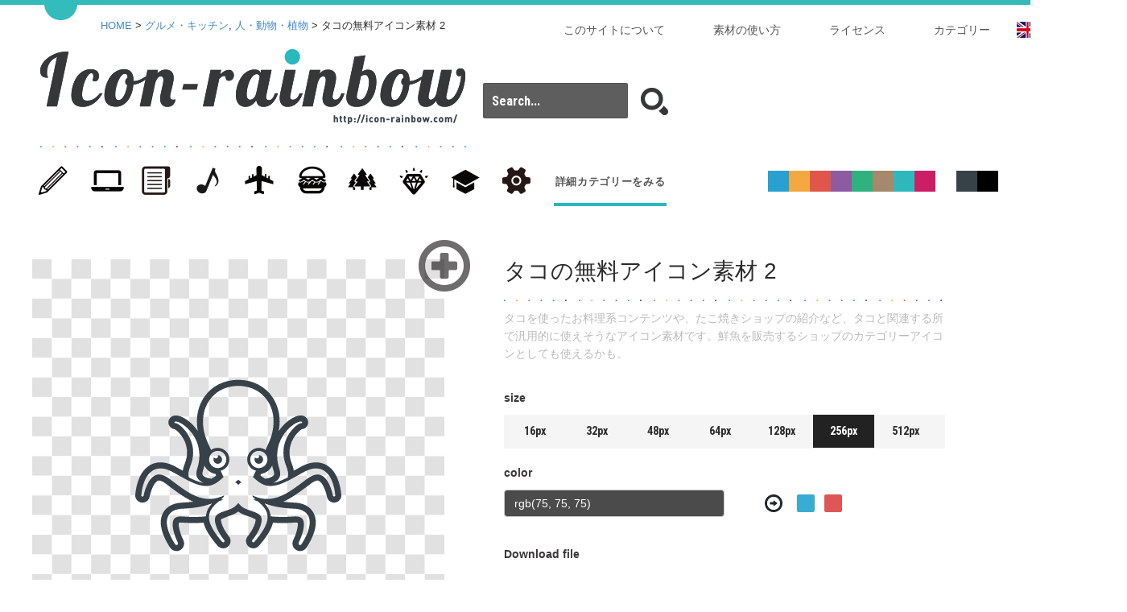

--- FILE ---
content_type: text/html; charset=UTF-8
request_url: https://icon-rainbow.com/%E3%82%BF%E3%82%B3%E3%81%AE%E7%84%A1%E6%96%99%E3%82%A2%E3%82%A4%E3%82%B3%E3%83%B3%E7%B4%A0%E6%9D%90-2/
body_size: 7880
content:
<!DOCTYPE html>
<!--[if lt IE 7]> <html class="ie6" lang="ja"> <![endif]-->
<!--[if IE 7]> <html class="ie7" lang="ja"> <![endif]-->
<!--[if IE 8]> <html class="ie8" lang="ja"> <![endif]-->
<!--[if gt IE 8]><!--> <html lang="ja"> <!--<![endif]-->
<head>
<meta charset="utf-8">
<meta name="viewport" content="width=device-width, initial-scale=1,user-scalable=0">

<!-- Global site tag (gtag.js) - Google Analytics -->
<script async src="https://www.googletagmanager.com/gtag/js?id=UA-62654825-1"></script>
<script>
  window.dataLayer = window.dataLayer || [];
  function gtag(){dataLayer.push(arguments);}
  gtag('js', new Date());

  gtag('config', 'UA-62654825-1');
</script>

<meta name="author" content="商用可の無料(フリー)のアイコン素材をダウンロードできるサイト『icon rainbow』" />
<link rel="alternate" type="application/rss+xml" href="https://icon-rainbow.com/feed/" title="RSS 2.0" />
<link rel="alternate" type="application/atom+xml" href="https://icon-rainbow.com/feed/atom/" title="Atom cite contents" />
<link href='//fonts.googleapis.com/css?family=Roboto+Condensed:700' rel='stylesheet' type='text/css'>

    
	<meta name="description" content="タコを使ったお料理系コンテンツや、たこ焼きショップの紹介など、タコと関連する所で汎用的に使えそうなアイコン素材です。鮮魚を販売するショップのカテゴリーアイコンとしても使えるかも。">
<meta name="keywords" content="fish,octopus,タコ,たこ,蛸,魚,タコの無料アイコン素材 2">

<link rel="pingback" href="https://icon-rainbow.com/xmlrpc.php" />

<title>タコの無料アイコン素材 2 | 商用可の無料(フリー)のアイコン素材をダウンロードできるサイト『icon rainbow』</title>


<link rel="stylesheet" href="https://icon-rainbow.com/css/normalize.css" media="all" />
 <link href="//cdnjs.cloudflare.com/ajax/libs/twitter-bootstrap/3.2.0/css/bootstrap.min.css" rel="stylesheet" type="text/css" media="all">   
<link rel="stylesheet" href="https://icon-rainbow.com/css/common.css" media="all" />

<link type="text/css" rel="stylesheet" href="//code.jquery.com/ui/1.10.3/themes/cupertino/jquery-ui.min.css" />
<script type="text/javascript" src="//code.jquery.com/jquery-1.10.2.min.js"></script>
<script type="text/javascript" src="//code.jquery.com/ui/1.10.3/jquery-ui.min.js"></script>  
<script type="text/javascript" src="https://icon-rainbow.com/js/sns.js"></script> 

<link rel="shortcut icon" href="/img/favicon.ico" type="image/x-icon" />
<link rel="apple-touch-icon" href="/img/apple-touch-icon.png" />
<link rel="apple-touch-icon" sizes="57x57" href="/img/apple-touch-icon-57x57.png" />
<link rel="apple-touch-icon" sizes="72x72" href="/img/apple-touch-icon-72x72.png" />
<link rel="apple-touch-icon" sizes="76x76" href="/img/apple-touch-icon-76x76.png" />
<link rel="apple-touch-icon" sizes="114x114" href="/img/apple-touch-icon-114x114.png" />
<link rel="apple-touch-icon" sizes="120x120" href="/img/apple-touch-icon-120x120.png" />
<link rel="apple-touch-icon" sizes="144x144" href="/img/apple-touch-icon-144x144.png" />
<link rel="apple-touch-icon" sizes="152x152" href="/img/apple-touch-icon-152x152.png" />

<meta property="og:title" content="タコの無料アイコン素材 2 &laquo; 商用可の無料(フリー)のアイコン素材をダウンロードできるサイト『icon rainbow』 商用可の無料(フリー)のアイコン素材をダウンロードできるサイト『icon rainbow』"/>

<meta property="og:type" content="article"/>

	     <meta property="og:image" content="/i/icon_07072/icon_070720_256.jpg" />
    

<meta property="og:site_name" content="商用可の無料(フリー)のアイコン素材をダウンロードできるサイト『icon rainbow』"/>
<meta property="og:description" content="商用利用可能な無料のアイコンをすぐにダウンロードできるアイコン素材配布サイトです。"/>


<link rel='dns-prefetch' href='//fonts.googleapis.com' />
<link rel='dns-prefetch' href='//s.w.org' />
<link rel="alternate" type="application/rss+xml" title="商用可の無料(フリー)のアイコン素材をダウンロードできるサイト『icon rainbow』 &raquo; フィード" href="https://icon-rainbow.com/feed/" />
<link rel="alternate" type="application/rss+xml" title="商用可の無料(フリー)のアイコン素材をダウンロードできるサイト『icon rainbow』 &raquo; コメントフィード" href="https://icon-rainbow.com/comments/feed/" />
<link rel="alternate" type="application/rss+xml" title="商用可の無料(フリー)のアイコン素材をダウンロードできるサイト『icon rainbow』 &raquo; タコの無料アイコン素材 2 のコメントのフィード" href="https://icon-rainbow.com/%e3%82%bf%e3%82%b3%e3%81%ae%e7%84%a1%e6%96%99%e3%82%a2%e3%82%a4%e3%82%b3%e3%83%b3%e7%b4%a0%e6%9d%90-2/feed/" />
<link rel='stylesheet' id='wp-block-library-css'  href='https://icon-rainbow.com/wp-includes/css/dist/block-library/style.min.css?ver=5.6.16' type='text/css' media='all' />
<link rel='stylesheet' id='twentythirteen-fonts-css'  href='//fonts.googleapis.com/css?family=Source+Sans+Pro%3A300%2C400%2C700%2C300italic%2C400italic%2C700italic%7CBitter%3A400%2C700&#038;subset=latin%2Clatin-ext' type='text/css' media='all' />
<link rel='stylesheet' id='genericons-css'  href='https://icon-rainbow.com/wp-content/themes/icon/genericons/genericons.css?ver=3.03' type='text/css' media='all' />
<link rel='stylesheet' id='twentythirteen-style-css'  href='https://icon-rainbow.com/wp-content/themes/icon/style.css?ver=2013-07-18' type='text/css' media='all' />
<!--[if lt IE 9]>
<link rel='stylesheet' id='twentythirteen-ie-css'  href='https://icon-rainbow.com/wp-content/themes/icon/css/ie.css?ver=2013-07-18' type='text/css' media='all' />
<![endif]-->
<link rel="https://api.w.org/" href="https://icon-rainbow.com/wp-json/" /><link rel="alternate" type="application/json" href="https://icon-rainbow.com/wp-json/wp/v2/posts/8403" /><link rel="canonical" href="https://icon-rainbow.com/%e3%82%bf%e3%82%b3%e3%81%ae%e7%84%a1%e6%96%99%e3%82%a2%e3%82%a4%e3%82%b3%e3%83%b3%e7%b4%a0%e6%9d%90-2/" />
<link rel='shortlink' href='https://icon-rainbow.com/?p=8403' />
<link rel="alternate" type="application/json+oembed" href="https://icon-rainbow.com/wp-json/oembed/1.0/embed?url=https%3A%2F%2Ficon-rainbow.com%2F%25e3%2582%25bf%25e3%2582%25b3%25e3%2581%25ae%25e7%2584%25a1%25e6%2596%2599%25e3%2582%25a2%25e3%2582%25a4%25e3%2582%25b3%25e3%2583%25b3%25e7%25b4%25a0%25e6%259d%2590-2%2F" />
<link rel="alternate" type="text/xml+oembed" href="https://icon-rainbow.com/wp-json/oembed/1.0/embed?url=https%3A%2F%2Ficon-rainbow.com%2F%25e3%2582%25bf%25e3%2582%25b3%25e3%2581%25ae%25e7%2584%25a1%25e6%2596%2599%25e3%2582%25a2%25e3%2582%25a4%25e3%2582%25b3%25e3%2583%25b3%25e7%25b4%25a0%25e6%259d%2590-2%2F&#038;format=xml" />
<script type="text/javascript">
	window._se_plugin_version = '8.1.9';
</script>
<link rel="stylesheet" href="https://icon-rainbow.com/wp-content/plugins/wp-page-numbers/default/wp-page-numbers.css" type="text/css" media="screen" /><style type="text/css">.recentcomments a{display:inline !important;padding:0 !important;margin:0 !important;}</style>	<style type="text/css" id="twentythirteen-header-css">
			.site-header {
			background: url(https://icon-rainbow.com/wp-content/themes/icon/images/headers/circle.png) no-repeat scroll top;
			background-size: 1600px auto;
		}
		@media (max-width: 767px) {
			.site-header {
				background-size: 768px auto;
			}
		}
		@media (max-width: 359px) {
			.site-header {
				background-size: 360px auto;
			}
		}
		</style>
	</head>
<body class="post-template-default single single-post postid-8403 single-format-standard single-author">
<script>
  (function(i,s,o,g,r,a,m){i['GoogleAnalyticsObject']=r;i[r]=i[r]||function(){
  (i[r].q=i[r].q||[]).push(arguments)},i[r].l=1*new Date();a=s.createElement(o),
  m=s.getElementsByTagName(o)[0];a.async=1;a.src=g;m.parentNode.insertBefore(a,m)
  })(window,document,'script','//www.google-analytics.com/analytics.js','ga');

  ga('create', 'UA-62654825-1', 'auto');
  ga('send', 'pageview');

</script>

<div id="fb-root"></div>
<script>(function(d, s, id) {
  var js, fjs = d.getElementsByTagName(s)[0];
  if (d.getElementById(id)) return;
  js = d.createElement(s); js.id = id;
  js.src = "//connect.facebook.net/ja_JP/sdk.js#xfbml=1&version=v2.3";
  fjs.parentNode.insertBefore(js, fjs);
}(document, 'script', 'facebook-jssdk'));</script>
<div id="topWrap" class="clearfix">



<header id="mainHeader"><div id="innerTop">




    <ul id="main_nav">  		
    <li id="lang02"><a href="//free-icon-rainbow.com/"><img src="/img/flag.gif" alt="language"></a></li>
					<li><a href="/icon-category/">カテゴリー</a></li>
                    <li><a href="/license/">ライセンス</a></li>
                    <li><a href="/usage/">素材の使い方</a></li>
                    <li><a href="/about-icon-rainbow/">このサイトについて</a></li>
    </ul>
    
    
    
<p id="pankuzu"><a href="https://icon-rainbow.com">HOME</a>&nbsp;&gt;&nbsp;<a href=""><a href="https://icon-rainbow.com/category/food/" rel="category tag">グルメ・キッチン</a>, <a href="https://icon-rainbow.com/category/flora-and-fauna/" rel="category tag">人・動物・植物</a></a>&nbsp;&gt;&nbsp;タコの無料アイコン素材 2</p>

    
    
    
        <h1><a href="https://icon-rainbow.com"><img src="https://icon-rainbow.com/img/i03_logo.png" alt="タコの無料アイコン素材 2 | 商用可の無料(フリー)のアイコン素材をダウンロードできるサイト『icon rainbow』"></a></h1>
        <nav id="mainNav">                 
            <ul class="clearfix00">
        		<li id="cat">                       
                  <ul id="categoryNav">
                       <li><a href="/category/stationery/"><span>文房具・雑貨</span></a></li>
                       <li><a href="/category/pc/"><span>PC・家電・インターネット</span></a></li>
                       <li><a href="/category/business/"><span>ビジネス・金融</span></a></li>
                       <li><a href="/category/entertainment/"><span>エンタメ・スポーツ</span></a></li>
                       <li><a href="/category/traffic/"><span>交通・地図</span></a></li>
                       <li><a href="/category/food/"><span>グルメ・キッチン</span></a></li>
                       <li><a href="/category/flora-and-fauna/"><span>動物・植物･人</span></a></li>       
                       <li><a href="/category/fashion/"><span>ファッション</span></a></li>
                      <li><a href="/category/health-education/"><span>健康・教育・科学</span></a></li>
                       <li><a href="/category/mark/"><span>記号・マーク</span></a></li>
                                        
                                    <li><a href="/icon-category/">詳細カテゴリーをみる</a></li>    
                                        
                                                
                   </ul>

            	</li>
            
            </ul>
        </nav>

   
        <div id="searchBox">
          
          	<form id="searchform" role="search" method="get" action="//icon-rainbow.com/">
         
                <input id="search_txt" type="text" placeholder="Search..." value="" name="s">
                <input id="search_submit" type="submit" value="">
            </form>
        </div>
        
        
        
      <div id="sns"><div class="fb-like" data-href="//icon-rainbow.com/" data-layout="box_count" data-action="like" data-show-faces="false" data-share="false"></div><div id="in"></div></div> 
    
   
<ul id="selectColor">
    <li></li>
    <li></li>
    <li></li>
    <li></li>
    <li></li>
    <li></li>
    <li></li>
    <li></li>
    <li></li>
    <li></li>
    <li></li>
</ul>






</header>


<script type="text/javascript">
	var imgID="icon_07072";
	svgData="https://icon-rainbow.com/i/icon_07072/icon_070720.svg";
</script>


    <!-- カラーピッカーの設定 -->
   
    <link href="https://icon-rainbow.com/css/bootstrap.colorpickersliders.css" rel="stylesheet" type="text/css" media="all">
    <script src="//cdnjs.cloudflare.com/ajax/libs/twitter-bootstrap/3.2.0/js/bootstrap.min.js"></script>
    <script src="//cdnjs.cloudflare.com/ajax/libs/tinycolor/0.11.1/tinycolor.min.js"></script>
    <script src="https://icon-rainbow.com/js/bootstrap.colorpickersliders.js"></script>
    
    <!-- 開閉キープ -->
    <script src="//cdnjs.cloudflare.com/ajax/libs/jquery-cookie/1.4.1/jquery.cookie.min.js"></script>


	<!-- 今回のもの -->
    <script src="https://icon-rainbow.com/js/html2canvas.js"></script>
	<script src="https://icon-rainbow.com/js/svgAdd.js?2021-01-02"></script>




<div class="inner">
    <div id="Maincolumn" class="clearfix">
		<div class="addData icon_07072" data-icon="icon_07072"><div id="addBtn"></div></div>    	
        <div id="mainImg">
        	<div class="bgmainImg" data-icon="icon_07072">
				<div id=again></div>
                <div id="cap_inner02">  
                    <div id="graph02">
						<div id="svgArea"></div>
                     </div>
                 </div>
                 
            </div>
            
            <div id="tag">
                        <a href="https://icon-rainbow.com/tag/fish/" rel="tag">fish</a><a href="https://icon-rainbow.com/tag/octopus/" rel="tag">octopus</a><a href="https://icon-rainbow.com/tag/%e3%82%bf%e3%82%b3/" rel="tag">タコ</a><a href="https://icon-rainbow.com/tag/%e3%81%9f%e3%81%93/" rel="tag">たこ</a><a href="https://icon-rainbow.com/tag/%e8%9b%b8/" rel="tag">蛸</a><a href="https://icon-rainbow.com/tag/%e9%ad%9a/" rel="tag">魚</a>            </div>
            
            
        </div>
		
        <div id="imgDetail">
                     <h1>タコの無料アイコン素材 2</h1>
             <div id="sentence"><p>タコを使ったお料理系コンテンツや、たこ焼きショップの紹介など、タコと関連する所で汎用的に使えそうなアイコン素材です。鮮魚を販売するショップのカテゴリーアイコンとしても使えるかも。</p>
</div>
               
         
			<span>size</span>
            <ul id="size" class="clearfix00">
                <li>16px</li>
                <li>32px</li>
                <li>48px</li>
                <li>64px</li>
                <li class="on">128px</li>
                <li>256px</li>
                <li>512px</li>
            </ul>
            
            <span>color</span>
            
            <div id="mainColor">
                <div id="colorBox">
                <form class="form-vertical" role="form">
                   <input type="text" class="form-control" id="iconSingleColor">
                </form>
                
                   <div id="colorBox01"></div>
      
                  <div id="colorBox02"></div>
                  <div id="colorBox03"></div>
                   <div id="colorBox04"></div>
               </div>
           </div>
           
           
           
           <ul id="color3" class="clearfix10">
            	<li class="on"></li>
            	<li></li>
                <li></li>
                <li></li>
                <li></li>
                <li></li>
                <li></li>
                <li></li>
                <li></li>
                <li></li>
                <li></li>
            </ul>
           
           
            <span>Download file</span>

            <div id="downBtn">
			<button type="button" id="button7" onclick="ddo()">PNG</button>
			<button type="button" id="button8" onclick="jjo()">JPG</button>
			<button type="button" id="button9" onclick="svg()">SVG</button>
            </div>
            
            
            
            <div id="downBtnIE">
                <ul>
                    <li><a href="" download="" target="_blank">PNG</a></li>
                    <li><a href="" download="" target="_blank">JPG</a></li>
                    <li><a href="" download="" target="_blank">SVG</a></li>
                </ul>
               <div id="downImg"><a id="ddd" href="" download="image"></a></div>
            </div>
            
            
            
            <div id="kakushi">
                <a href="" id="ss" download="タコの無料アイコン素材 2.png"></a>
                <a href="" id="jj" download="タコの無料アイコン素材 2.jpeg"></a>
                <a href="" id="export" download="タコの無料アイコン素材 2.svg"></a>
			</div>
            

            
        </div><!-- imgDetail -->

    	<aside id="ad01"><script async src="//pagead2.googlesyndication.com/pagead/js/adsbygoogle.js"></script>
<!-- icon-rainbow_160x600 -->
<ins class="adsbygoogle"
     style="display:inline-block;width:160px;height:600px"
     data-ad-client="ca-pub-7601590937107684"
     data-ad-slot="4710825937"></ins>
<script>
(adsbygoogle = window.adsbygoogle || []).push({});
</script></aside>
        
        
	<h2 class="clearfix">FREE VECTOR DOWNLOAD</h2>
    <p>icon rainbowではillustratorやphotoshopで使える無料のアイコン素材も用意しています。</p>
   
	 <ul id="downImg02" class="clearfix">
            	<li>illustrator Ai</li>
        		<li>photoshop EPS</li>
    </ul>
    
    
 <aside id="ad_responsive"><script async src="//pagead2.googlesyndication.com/pagead/js/adsbygoogle.js"></script>
<!-- icon-rainbow_responsive -->
<ins class="adsbygoogle"
     style="display:block"
     data-ad-client="ca-pub-7601590937107684"
     data-ad-slot="7803893130"
     data-ad-format="auto"></ins>
<script>
(adsbygoogle = window.adsbygoogle || []).push({});
</script></aside>

    <div id="related-entries" class="clearfix">
      <h2><a href="https://icon-rainbow.com/category/food/" rel="category tag">グルメ・キッチン</a> | <a href="https://icon-rainbow.com/category/flora-and-fauna/" rel="category tag">人・動物・植物</a>の最新記事</h2>
<ul>
<li><a href="https://icon-rainbow.com/%e3%82%80%e3%81%8d%e3%81%88%e3%81%b3%e3%81%ae%e3%82%a2%e3%82%a4%e3%82%b3%e3%83%b3%e7%b4%a0%e6%9d%90-3/"><img src="../i/icon_07108/icon_071081_48.png" alt="むきえびのアイコン素材 3"></a></li>
<li><a href="https://icon-rainbow.com/%e6%b5%b7%e8%80%81%e3%81%ae%e7%84%a1%e6%96%99%e3%82%a4%e3%83%a9%e3%82%b9%e3%83%88%e3%82%a2%e3%82%a4%e3%82%b3%e3%83%b3%e7%b4%a0%e6%9d%90-2/"><img src="../i/icon_07110/icon_071101_48.png" alt="海老の無料イラストアイコン素材 2"></a></li>
<li><a href="https://icon-rainbow.com/%e6%b5%b7%e8%80%81%e3%81%ae%e7%84%a1%e6%96%99%e3%82%a4%e3%83%a9%e3%82%b9%e3%83%88%e3%82%a2%e3%82%a4%e3%82%b3%e3%83%b3%e7%b4%a0%e6%9d%90-1/"><img src="../i/icon_07109/icon_071091_48.png" alt="海老の無料イラストアイコン素材 1"></a></li>
<li><a href="https://icon-rainbow.com/%e3%81%8b%e3%82%8f%e3%81%84%e3%81%84%e3%82%ab%e3%83%8b%e3%81%95%e3%82%93%e3%81%ae%e3%82%a2%e3%82%a4%e3%82%b3%e3%83%b3/"><img src="../i/icon_07084/icon_070841_48.png" alt="かわいいカニさんのアイコン"></a></li>
<li><a href="https://icon-rainbow.com/%e3%83%a9%e3%83%a0%e3%83%8d%e3%81%ae%e3%82%a2%e3%82%a4%e3%82%b3%e3%83%b3-1/"><img src="../i/icon_07060/icon_070601_48.png" alt="ラムネのアイコン 1"></a></li>
<li><a href="https://icon-rainbow.com/%e3%82%a4%e3%82%ab%e3%81%ae%e7%84%a1%e6%96%99%e3%82%a2%e3%82%a4%e3%82%b3%e3%83%b3%e7%b4%a0%e6%9d%90-5/"><img src="../i/icon_07068/icon_070681_48.png" alt="イカの無料アイコン素材 5"></a></li>
<li><a href="https://icon-rainbow.com/%e8%9f%b9%ef%bc%88%e3%82%ab%e3%83%8b%ef%bc%89%e3%81%ae%e7%84%a1%e6%96%99%e3%82%a2%e3%82%a4%e3%82%b3%e3%83%b3%e7%b4%a0%e6%9d%90-1/"><img src="../i/icon_07082/icon_070821_48.png" alt="蟹（カニ）の無料アイコン素材 1"></a></li>
<li><a href="https://icon-rainbow.com/%e6%a3%92%e4%bb%98%e3%81%8d%e3%82%ad%e3%83%a3%e3%83%b3%e3%83%87%e3%82%a3%e3%81%ae%e3%82%a2%e3%82%a4%e3%82%b3%e3%83%b3-3/"><img src="../i/icon_07059/icon_070591_48.png" alt="棒付きキャンディのアイコン 3"></a></li>
<li><a href="https://icon-rainbow.com/%e3%82%b7%e3%83%b3%e3%83%97%e3%83%ab%e3%81%aa%e3%83%89%e3%83%bc%e3%83%8a%e3%83%84%e3%81%ae%e3%82%a2%e3%82%a4%e3%82%b3%e3%83%b3-2/"><img src="../i/icon_07057/icon_070571_48.png" alt="シンプルなドーナツのアイコン 2"></a></li>
<li><a href="https://icon-rainbow.com/%e3%82%b7%e3%83%b3%e3%83%97%e3%83%ab%e3%81%aa%e3%82%bf%e3%82%b3%e3%81%ae%e3%82%a2%e3%82%a4%e3%82%b3%e3%83%b3-1/"><img src="../i/icon_07074/icon_070741_48.png" alt="シンプルなタコのアイコン 1"></a></li>
<li><a href="https://icon-rainbow.com/%e3%82%b7%e3%83%a3%e3%82%b1%e3%80%81%e9%ad%9a%e3%81%ae%e5%88%87%e3%82%8a%e8%ba%ab%e3%81%ae%e7%84%a1%e6%96%99%e3%82%a2%e3%82%a4%e3%82%b3%e3%83%b3%e7%b4%a0%e6%9d%90-3/"><img src="../i/icon_07067/icon_070671_48.png" alt="シャケ、魚の切り身の無料アイコン素材 3"></a></li>
<li><a href="https://icon-rainbow.com/%e3%82%a4%e3%82%ab%e3%81%ae%e7%84%a1%e6%96%99%e3%82%a2%e3%82%a4%e3%82%b3%e3%83%b3%e7%b4%a0%e6%9d%90-6/"><img src="../i/icon_07069/icon_070691_48.png" alt="イカの無料アイコン素材 6"></a></li>
</ul>
    </div><!-- #related-entries -->
    


    
    
    </div><!-- Maincolumn -->
    
    
</div>

</div>





<!---　▼▼▼ここから ポップアップ  ▼▼▼  -->

<div id="glayLayer"></div>

<section id="overLayer">

<header>
  <h2>タコの無料アイコン素材 2の<span>フリー(無料)アイコン　データをダウンロード</span></h2>
</header>

<p class="waitImg">
<a href="http://icon-rainbow.com/" target="_blank" title="商用可の無料(フリー)のアイコン素材をダウンロードできるサイト『icon rainbow』"><img src="https://icon-rainbow.com/img/wait.jpg?2021-02" alt="ダウンロード付加軽減のため数秒待ってね" id="waitIMG"></a>
</p>

<aside id="adpop">
<script async src="//pagead2.googlesyndication.com/pagead/js/adsbygoogle.js"></script>
<!-- icon-rainbow_320x100 -->
<ins class="adsbygoogle"
     style="display:inline-block;width:320px;height:100px"
     data-ad-client="ca-pub-7601590937107684"
     data-ad-slot="9280626332"></ins>
<script>
(adsbygoogle = window.adsbygoogle || []).push({});
</script>
</aside>

    	<div id="dlBtnbox">
        	<p>素材のダウンロードまで、あと<span>5</span>秒お待ちください。</p>
            <div id="dlBtnboxBtn"><a href="">illustrator Ai</a></div><!-- /#dlBtnboxBtn -->
        </div><!-- /#dlBtnbox -->
  
 
  
   
  <div id="btnClose"><img src="https://icon-rainbow.com/img/btn_close.gif" alt="詳細を閉じる"></div>


</section><! -- / overLayer -->

<!---　▲▲▲　ここまで ポップアップ  ▲▲▲  -->


<!-- サイドのコンテンツ部分 -->
    <div id="fileDown" class="clearfix">
    	<div id="fileDownClose">
        	
        	<div class="closeSide"></div>
        </div>
        <div class="sideInner">
        	
    
  <p>選択しているアイコンの数は<span id="ren"></span>個です。<span class="small">(※12個まで選択可能)</span></p>
  <p id="clear_btn">すべてクリアする</p>
            
             <span></span>
                <ul id="addArea" class="clearfix"><img></ul>
         
    	<div id="downBox01">
    		<!--<span class="clearfix10 title">select size</span>-->
    		<ul id="size02" class="clearfix10">
				<li><span>16px</span></li>
                <li><span>32px</span></li>
                <li><span>48px</span></li>
                <li><span>64px</span></li>
                <li><span>128px</span></li>
                <li class="on"><span>256px</span></li>
                <li><span>512px</span></li>
			</ul>
        </div>
          
        <div id="downBox02">
           <!-- <span class="clearfix10 title">select file type</span>-->
            <ul id="downBtn02" class="clearfix10">
            	<li class="on">PNG</li>
                <li>JPG</li>
                <li>SVG</li>
                <li>EPS</li>
            </ul>
        </div>
           
         
         <div id="downBox03"> 
            <form action="https://icon-rainbow.com/down07.php" method="get">
                <input type="hidden" id="togetherVal" type="text" name="name" value="初期値">
                <input type="submit" id="allDown" value="選択ファイルを一括ダウンロード">
            </form>
          </div>

        
                   
          <aside id="ad_side">
				<script async src="//pagead2.googlesyndication.com/pagead/js/adsbygoogle.js"></script>
<!-- icon-rainbow_320x100 -->
<ins class="adsbygoogle"
     style="display:inline-block;width:320px;height:100px"
     data-ad-client="ca-pub-7601590937107684"
     data-ad-slot="9280626332"></ins>
<script>
(adsbygoogle = window.adsbygoogle || []).push({});
</script>           </aside>
        
        
          <!-- <div id="btnWeb"><a href="https://icon-rainbow.com/WEB_down.php">WEB用　一枚の画像としてダウンロード</a></div>-->
<br class="all"><br class="all"><br class="all">
            
            <span id="shirabe"></span><br clear="all">
            <span id="shirabe02"></span>
    
     </div>	
</div><!-- /サイドのコンテンツ部分 -->
<span class="cp-popover-container"></span>

<footer id="mainFooter">	
    <div class="inner">
        <nav id="mainNav" class="clearfix">
        
          <a href="http://free-paper-texture.com/" target="_blank" alt="Paper-co | 紙のテクスチャー素材を無料でダウンロードできるサイト"><img src="/img/bnr_paper.jpg"></a>
          <a href="https://simple-icons.com/" target="_blank" alt="Simple color icon Jr -カラフルな商用無料アイコン素材サイト"><img src="/img/btn_sij.jpg"></a>        
		
            <!--<a href="http://masking-tape-line.com/" target="_blank" alt="すぐに使える商用利用可の無料マスキングテープ風、罫線＆ライン素材配布サイト"><img src="/img/btn_fmt.jpg"></a>-->
       
            
        </nav>
    
        <small>&copy; Copyright mahorova-works all right reserved. </small>
	</div>
    
    <div class="openSide"></div>
    
    

</footer>

    <script src="https://d3js.org/d3.v3.min.js"></script>
    <script type="text/javascript" src="/js/canvg.js"></script>
 



<script type='text/javascript' src='https://icon-rainbow.com/wp-includes/js/comment-reply.min.js?ver=5.6.16' id='comment-reply-js'></script>
<script type='text/javascript' src='https://icon-rainbow.com/wp-includes/js/wp-embed.min.js?ver=5.6.16' id='wp-embed-js'></script>
</body>
</html>

--- FILE ---
content_type: text/html; charset=utf-8
request_url: https://www.google.com/recaptcha/api2/aframe
body_size: 267
content:
<!DOCTYPE HTML><html><head><meta http-equiv="content-type" content="text/html; charset=UTF-8"></head><body><script nonce="rw8AtWHS_epWQOWOy7SpNQ">/** Anti-fraud and anti-abuse applications only. See google.com/recaptcha */ try{var clients={'sodar':'https://pagead2.googlesyndication.com/pagead/sodar?'};window.addEventListener("message",function(a){try{if(a.source===window.parent){var b=JSON.parse(a.data);var c=clients[b['id']];if(c){var d=document.createElement('img');d.src=c+b['params']+'&rc='+(localStorage.getItem("rc::a")?sessionStorage.getItem("rc::b"):"");window.document.body.appendChild(d);sessionStorage.setItem("rc::e",parseInt(sessionStorage.getItem("rc::e")||0)+1);localStorage.setItem("rc::h",'1768827019683');}}}catch(b){}});window.parent.postMessage("_grecaptcha_ready", "*");}catch(b){}</script></body></html>

--- FILE ---
content_type: image/svg+xml
request_url: https://icon-rainbow.com/i/icon_07072/icon_070720.svg
body_size: 18873
content:
<?xml version="1.0" encoding="utf-8"?>
<!-- Generator: Adobe Illustrator 24.1.1, SVG Export Plug-In . SVG Version: 6.00 Build 0)  -->
<svg version="1.1" id="_x31_0" xmlns="http://www.w3.org/2000/svg" xmlns:xlink="http://www.w3.org/1999/xlink" x="0px" y="0px"
	 viewBox="0 0 512 512" style="enable-background:new 0 0 512 512;" xml:space="preserve">
<style type="text/css">
	.st0{fill:#374149;}
</style>
<g>
	<path class="st0" d="M88.285,355.176c0.008-0.004,0.024-0.008,0.035-0.016c0.004-0.003,0.012-0.003,0.016-0.007L88.285,355.176z"/>
	<path class="st0" d="M432.086,250.742c0.004-0.004,0.012-0.004,0.016-0.004c0.012-0.004,0.019-0.008,0.027-0.008L432.086,250.742z"
		/>
	<path class="st0" d="M423.527,355.078c0.012,0.004,0.02,0.012,0.027,0.015c0.012,0,0.02,0.004,0.028,0.012L423.527,355.078z"/>
	<path class="st0" d="M307.278,455.688c0,0.003-0.004,0.003-0.004,0.003c-0.004,0.004-0.008,0.008-0.012,0.012L307.278,455.688z"/>
	<path class="st0" d="M171.828,404.859c-0.004-0.007-0.004-0.019-0.004-0.027c-0.004-0.007-0.007-0.015-0.011-0.027L171.828,404.859
		z"/>
	<path class="st0" d="M120.43,455.762c0,0,0,0.004-0.004,0.004c-0.004,0.012-0.004,0.024-0.008,0.035L120.43,455.762z"/>
	<path class="st0" d="M367.508,156.746c0.004-0.004,0.008-0.004,0.008-0.008c0.003-0.004,0.003-0.004,0.003-0.004L367.508,156.746z"
		/>
	<path class="st0" d="M114.367,159.371c0.004,0.004,0.008,0.012,0.016,0.016c0.007,0.007,0.019,0.015,0.027,0.023L114.367,159.371z"
		/>
	<path class="st0" d="M203.137,412.414c0-0.004-0.004-0.008-0.004-0.012c-0.004-0.015-0.012-0.031-0.019-0.043L203.137,412.414z"/>
	<path class="st0" d="M511.934,328.75l0.004,0.046c-0.004-0.023-0.004-0.046-0.004-0.07c-1.344-15.386-4.598-29.168-10.074-41.801
		h-0.004c-3.668-8.484-8.195-15.598-13.66-21.48l-0.011-0.016c-7.192-7.695-16.422-13.273-26.497-15.637l0.004-0.007
		c-0.023-0.004-0.05-0.008-0.07-0.012c-0.023-0.008-0.046-0.015-0.066-0.023v0.011c-4.023-0.988-8.226-1.406-12.382-1.406
		c-5.59-0.004-11.317,0.773-17.07,2.382c-7.32,2-14.637,5.195-22.293,9.523l0,0c-3.539,1.922-7,3.883-10.391,5.723l-0.09,0.05
		c-1.844,1.035-3.606,2.02-5.378,3.02l-1.012-5.141l-0.035-0.153c-0.496-2.258-1.141-4.082-1.57-5.367l-0.031-0.094l-0.512-1.469
		l-0.976-2.855l-0.891-2.422l-0.07-0.188l-0.027-0.07c-1.976-4.808-3.246-9.91-4.262-14.511c-0.875-4.223-1.324-8.598-1.324-13.008
		c0-5.058,0.578-10.16,1.734-15.125l0.019-0.074c1.996-9.012,6.278-18.27,12.489-26.754c3.168-4.278,6.598-8.028,10.07-11.102
		l0.063-0.055c2.046-1.847,3.71-3.07,5.254-4.058l0.074-0.047c0.66-0.434,1.125-0.671,1.398-0.801
		c7.832-0.781,14.11-6.695,15.191-14.519l0.016-0.133c0.078-0.68,0.121-1.379,0.121-2.102c0.008-3.594-1.114-7.246-3.438-10.27
		l-0.031-0.039c-2.625-3.426-6.629-5.832-11.05-6.414l0.003-0.02c-0.046-0.007-0.09-0.004-0.14-0.011
		c-0.031-0.004-0.062-0.016-0.098-0.02v0.012c-1.262-0.18-2.516-0.293-3.766-0.293c-6.13-0.012-10.786,2.015-13.348,2.969
		l-0.141,0.05l-0.754,0.301l-0.09,0.035l-0.172,0.082c-3.758,1.664-7.325,3.625-11.192,6.125l-0.07,0.046
		c-6.301,4.172-12.18,9.168-17.867,15.176c-4.074,4.289-7.676,9.016-11.02,13.93c1.414-7.805,2.301-15.59,2.301-23.25
		c0.004-21.469-5.59-42.059-16.851-59.398c-18.43-28.442-50.157-44.738-85.898-44.684C220.23,43.282,188.5,59.578,170.07,88.02
		c-11.274,17.343-16.871,37.934-16.863,59.398c0,7.656,0.882,15.434,2.301,23.226c-3.34-4.902-6.938-9.621-11.008-13.906
		c-5.687-6.008-11.562-11.004-17.813-15.117l-0.023-0.012c-3.879-2.535-7.406-4.477-10.973-6.019l0.004-0.004l-0.98-0.454
		l-0.242-0.113l-0.258-0.098c-2.563-0.954-7.219-2.981-13.348-2.969c-1.278,0-2.554,0.109-3.84,0.301v-0.012
		c-0.027,0.004-0.05,0.012-0.074,0.016c-0.031,0.007-0.062,0.003-0.094,0.007v0.012c-8.183,1.172-14.258,8.062-14.492,16.281
		l-0.016-0.003l-0.003,0.031h0.003l-0.003,0.179c0,0,0,0.004,0,0.008l-0.012,0.386c-0.012,4.458,1.855,8.586,4.738,11.574
		c2.914,3.027,6.71,4.625,10.578,5.02c0.298,0.148,0.688,0.363,1.242,0.738l0.129,0.086l0.164,0.102
		c1.539,0.949,3.18,2.152,5.149,3.922l0.043,0.039c3.566,3.16,6.98,6.906,10.152,11.184c6.211,8.484,10.496,17.75,12.496,26.691
		l0.008,0.042c1.156,5.016,1.73,10.141,1.73,15.231c0,4.441-0.446,8.863-1.32,13.179c-1.016,4.508-2.29,9.523-4.161,13.969
		l-0.066,0.149l-0.937,2.73l0.015-0.047l-0.977,2.786l-0.031,0.078l-0.074,0.234c-0.11,0.383-0.223,0.622-0.535,1.531
		c-0.426,1.282-1.074,3.106-1.57,5.363l-1.043,5.294c-1.778-1-3.539-1.985-5.379-3.02l-0.094-0.05
		c-3.386-1.84-6.836-3.794-10.422-5.774l0.05,0.031c-7.633-4.293-14.957-7.496-22.242-9.508c-5.817-1.602-11.547-2.382-17.133-2.378
		c-4.18,0-8.398,0.422-12.477,1.406v-0.007c-0.012,0.004-0.023,0.011-0.035,0.011c-0.019,0.004-0.035,0.008-0.047,0.008v0.008
		c-9.996,2.355-19.222,7.93-26.434,15.703v-0.004c-0.011,0.011-0.019,0.023-0.031,0.035c-0.007,0.008-0.015,0.011-0.023,0.019h0.004
		c-5.473,5.832-9.985,12.918-13.637,21.293l-0.019,0.035c-5.465,12.692-8.723,26.473-10.063,41.856H0.082v0.035
		c-0.004,0.015-0.008,0.027-0.008,0.042h0.004L0,330.352c-0.012,8.367,5.851,15.781,14.27,17.562l-0.004,0.015
		c0.031,0.008,0.058,0.004,0.09,0.008c0.035,0.008,0.066,0.023,0.098,0.031l0.004-0.019c1.172,0.258,2.406,0.398,3.59,0.394
		c8.542-0.039,15.878-6.012,17.621-14.481c2.27-11.152,5.898-21.21,10.351-28.874l0.02-0.035c2.145-3.762,4.637-6.774,6.882-8.684
		c2.238-1.949,4.176-2.61,4.778-2.61l0.406-0.031l0.394-0.074l0.582-0.028c3.179-0.094,9.222,2.051,16.801,7.774l0.034,0.027
		c3.161,2.325,6.29,4.637,9.395,7.004l0.042,0.035c6.633,4.969,13.535,10.129,20.703,15.238l0.074,0.051
		c10.672,7.414,22.488,15.434,36.754,21.652l0.043,0.019c0.656,0.282,1.297,0.45,1.957,0.719c-0.054,0.008-0.109,0.015-0.164,0.023
		c-4.64,0.59-9.445,1.098-14.851,1.465l-7.894,0.527l0.05-0.004l-3.84,0.227l0.059-0.004l-1.43,0.074v0.015
		c-1.266,0.012-2.539,0.09-3.825,0.238v-0.016c-0.094,0.008-0.179,0.028-0.277,0.035c-0.028,0.004-0.055,0-0.082,0.004v0.008
		c-9.098,0.75-17.09,2.863-24.313,6.519c-10.179,5.133-18.328,14.25-22.011,25l-0.016-0.007c-0.015,0.042-0.023,0.086-0.039,0.125
		c-0.003,0.015-0.015,0.027-0.019,0.039l0.008,0.004c-2.157,6.129-2.801,12.007-2.801,17.035c0,3.609,0.32,6.804,0.676,9.386
		c0.914,6.664,2.675,13.125,5.281,20.238l0.027,0.078c4.199,11.094,9.692,21.653,17.157,33.07l0.035,0.059
		c3.531,5.27,9.418,8.457,15.832,8.476c2.828,0,5.648-0.617,8.266-1.855l0.14-0.07c4.41-2.187,7.946-6.082,9.57-10.973
		c0.672-1.992,1.016-4.07,1.012-6.137c0.004-2.828-0.641-5.652-1.887-8.246l-0.031-0.062c-4.277-8.684-7.64-17.922-9.832-26.703
		c-1.038-4.434-1.613-8.398-1.668-11.454v-0.086l-0.015-0.492c0-1.352,0.106-2.551,0.266-3.43c0.054-0.348,0.125-0.594,0.187-0.821
		c0.985-0.281,2.86-0.594,5.043-0.594l0.886,0.054l0.223,0.016h0.262l0.875,0.008l0.109,0.007l0.254,0.031l1.652,0.086l3.918,0.297
		l0.082,0.004l8.594,0.457c5.742,0.313,10.938,0.39,15.84,0.39h1.954h0.066c6.777-0.062,14.102-0.422,21.636-1.046
		c0.532,2.246,1.184,4.504,1.973,6.785c2.626,7.774,6.328,14.219,9.622,19.73l0.054,0.094c6.566,10.633,14.012,20.496,23.254,31.046
		l0.074,0.09c3.461,3.832,8.414,6.168,13.722,6.168c4.149,0.008,8.266-1.402,11.578-4.078l0.051-0.039
		c4.418-3.633,6.691-8.938,6.683-14.199c0.008-4.062-1.355-8.207-4.125-11.598c-6.734-8.211-12.18-17.149-15.77-25.594l-0.027-0.055
		c-1.79-4.094-3.047-8.371-3.688-12.148c-0.175-1.106-0.246-2.062-0.246-2.832c0-0.676,0.058-1.176,0.117-1.562
		c0.23-0.215,0.578-0.481,1.051-0.805c0.754-0.286,1.66-0.641,2.984-1.168c4.695-1.875,12.293-4.969,13.602-5.5
		c4.934-1.524,10.942-3.524,17.989-7.297l0.058-0.031c2.144-1.168,4.617-2.672,7.175-4.563c2.532,1.875,4.973,3.383,7.141,4.563
		l0.094,0.05c7.176,3.801,13.238,5.801,18.199,7.328l2.7,0.95l0.503,0.175l0.074,0.016c0.359,0.121,1.317,0.453,2.622,0.957
		c2.281,0.875,5.476,2.203,8.129,3.574c1.32,0.68,2.504,1.375,3.285,1.926l0.176,0.137c0.039,0.375,0.086,0.778,0.082,1.305
		c0,0.782-0.07,1.758-0.234,2.863c-0.64,3.699-1.898,7.969-3.664,11.95l-0.09,0.191l0.039-0.078
		c-3.594,8.512-9.039,17.446-15.684,25.578l0.008-0.016c-2.797,3.398-4.234,7.586-4.226,11.73
		c-0.019,5.094,2.172,10.234,6.336,13.813l0.054,0.043c3.226,2.734,7.426,4.414,11.942,4.414c5.282-0.015,10.282-2.254,13.805-6.27
		c9.238-10.546,16.676-20.398,23.16-30.874l0.074-0.118c3.343-5.637,7.05-12.082,9.672-19.914h0.004
		c0.003-0.012,0.007-0.02,0.011-0.031c0.004-0.016,0.012-0.028,0.016-0.043h-0.004c0.774-2.246,1.418-4.461,1.945-6.664
		c7.508,0.625,14.798,0.984,21.566,1.046h0.07h2.035c4.969,0,10.094-0.078,15.77-0.39l8.426-0.449l0.126-0.012l4.191-0.293
		l1.282-0.074l0,0l1.558-0.07l0.254-0.012l0.18-0.019l0.738-0.039c2.304-0.015,4.234,0.324,5.21,0.637
		c0.203,0.832,0.477,2.386,0.442,4.211l-0.004,0.582c-0.054,3.07-0.625,7.02-1.738,11.516l-0.004,0.023
		c-2.113,8.684-5.484,17.934-9.679,26.469l-0.031,0.058c-1.301,2.703-1.95,5.61-1.946,8.477c-0.019,6.172,3.031,12.25,8.516,15.84
		l0.07,0.043c3.023,1.941,6.617,3.074,10.386,3.074c6.406-0.019,12.297-3.206,15.824-8.476l0.039-0.059
		c7.461-11.418,12.953-21.969,17.145-32.98l0.046-0.118c2.598-7.172,4.356-13.613,5.27-20.203l0.008-0.058
		c0.336-2.554,0.652-5.726,0.652-9.32c0.004-5.086-0.66-11.035-2.851-17.266h0.008c-0.012-0.027-0.02-0.055-0.031-0.082
		c-0.012-0.035-0.02-0.066-0.031-0.102l-0.008,0.004c-3.629-10.637-11.801-19.726-22.086-24.91
		c-7.203-3.648-15.27-5.762-24.629-6.57l-0.102-0.008c-1.011-0.074-2.277-0.141-3.609-0.153v-0.007l-1.356-0.074l-4.035-0.226
		l-7.762-0.52c-5.316-0.367-10.129-0.875-14.766-1.465c-0.054-0.008-0.11-0.015-0.164-0.023c0.656-0.27,1.293-0.438,1.953-0.719
		l0.043-0.019c14.266-6.218,26.082-14.242,36.703-21.668l0.019-0.012c7.262-5.125,14.172-10.293,20.805-15.262l0.043-0.035
		c3.11-2.367,6.238-4.679,9.394-7.004l0.039-0.027c7.547-5.699,13.566-7.843,16.758-7.766l1.164,0.051
		c0.848,0.05,2.79,0.762,5.016,2.679c2.254,1.906,4.718,4.883,6.824,8.594l0.039,0.066c4.519,7.746,8.152,17.813,10.426,28.833
		l0.008-0.004c1.649,8.441,9.031,14.609,17.606,14.59h0.375h0.457l1.054-0.129l-0.004-0.024c9.254-0.941,16.126-8.66,16.145-17.797
		l-0.054-1.472L511.934,328.75z M491.121,330.797l-0.007-0.054v-0.016c-0.618-2.945-1.329-5.906-2.145-8.839
		c-0.43-1.551-0.946-3.031-1.43-4.543c-0.43-1.359-0.817-2.73-1.293-4.066c-0.618-1.715-1.329-3.34-2.012-4.988
		c-0.446-1.07-0.84-2.176-1.32-3.223c-1.219-2.668-2.531-5.234-3.946-7.672l0,0c0.004,0.004,0.008,0.012,0.012,0.016l-0.008-0.016
		l1.414-0.738l-0.011-0.024l-1.41,0.75l-0.023-0.035c0.008,0.011,0.015,0.023,0.019,0.035l0,0c-0.054-0.094-0.121-0.168-0.176-0.258
		c-1.289-2.226-2.718-4.339-4.254-6.3c-0.137-0.168-0.262-0.352-0.398-0.52c-1.614-2-3.351-3.805-5.187-5.386
		c-0.039-0.035-0.074-0.09-0.122-0.126c-0.019-0.019-0.046-0.034-0.07-0.054c-0.82-0.699-1.671-1.316-2.531-1.914
		c-0.152-0.106-0.293-0.231-0.445-0.333c-0.836-0.558-1.695-1.023-2.555-1.472c-0.246-0.129-0.476-0.286-0.726-0.406
		c-0.836-0.394-1.687-0.695-2.546-0.981c-0.317-0.109-0.618-0.258-0.942-0.351c-0.485-0.137-0.985-0.184-1.473-0.282
		c-0.73-0.152-1.446-0.351-2.211-0.422l-0.172-0.02l-1.882-0.078l-0.164-0.008h-0.168c-0.012,0-0.023,0.004-0.035,0.004
		c-2.012,0.004-4.043,0.278-6.078,0.75c-0.137,0.032-0.274,0.047-0.41,0.078c-1.766,0.438-3.535,1.062-5.297,1.782
		c-0.602,0.246-1.207,0.496-1.809,0.773c-1.618,0.742-3.226,1.59-4.817,2.516c-0.363,0.211-0.726,0.398-1.094,0.621
		c-2.102,1.274-4.183,2.68-6.211,4.172c-3.363,2.485-6.726,5.016-10.094,7.535c-6.457,4.844-13.062,9.782-19.922,14.618l0.023-0.016
		c-5.211,3.649-10.535,7.297-16.129,10.726c-5.61,3.418-11.527,6.633-17.953,9.45c-0.91,0.39-1.902,0.687-2.836,1.062
		c-2.562,1.015-5.126,2.039-7.606,2.809c-1.332,0.414-2.77,0.672-4.137,1.031c-2.098,0.546-4.207,1.164-6.285,1.546
		c-2.906,0.539-5.774,0.906-8.528,1.047c-1.863,0.133-3.73,0.258-5.621,0.258c-3.012,0-6.023-0.148-9.035-0.527
		c-2.336-0.301-4.668-0.676-6.926-1.129c-4.29-0.902-8.434-2.11-12.422-3.614c-1.054-0.301-2.034-0.754-3.015-1.129
		c0,0-3.988-1.734-4.817-2.035l-0.378-0.074c-0.301,0-0.454,0.227-0.454,0.528v0.074c0,0.528,0.301,1.203,0.832,1.962
		c1.45,2.121,4.106,4.617,7.126,7.254l-7.262,0.324l12.218,3.954c4.5,3.886,9.535,8.019,14.043,13.312
		c4.742,5.422,9.187,12.726,10.242,20.633c0.149,0.902,0.301,1.805,0.301,2.633c0.149,1.356,0.227,2.637,0.227,3.914
		c0,0.312-0.047,0.61-0.059,0.914l-0.289,3.039c-0.301,3.164-1.117,6.649-2.481,10.606l-0.027,0.078
		c-0.766,2.301-1.781,4.438-2.789,6.578c-1.695,3.582-3.523,7.043-5.5,10.336c-6.394,10.332-13.61,19.562-21.402,28.566
		c-0.106,0.122-0.191,0.234-0.301,0.356l-0.012,0.011c-0.32,0.352-0.695,0.622-1.098,0.805c-0.434,0.195-0.91,0.309-1.355,0.301
		c-0.75,0-1.504-0.278-2.18-0.832c-0.343-0.305-0.578-0.637-0.754-0.992c-0.133-0.282-0.187-0.59-0.242-0.894
		c-0.015-0.114-0.062-0.215-0.066-0.332c-0.019-0.274,0.031-0.551,0.078-0.821c0.031-0.148,0.027-0.293,0.078-0.434l0,0
		c0.129-0.363,0.328-0.722,0.617-1.078l0.012-0.012l0.042-0.023c7.157-8.813,13.481-18.75,17.848-29.141
		c1.973-4.473,3.332-9.149,4.27-13.68c0.125-0.606,0.336-1.234,0.438-1.828l0.004-0.031c0.007-0.039,0.023-0.082,0.031-0.121
		c0.035-0.278,0.023-0.535,0.05-0.809c0.199-1.535,0.348-3.031,0.348-4.402c0-0.148-0.027-0.27-0.031-0.418
		c-0.031-1.762-0.234-3.332-0.562-4.813c-0.02-0.078-0.012-0.172-0.032-0.25c-0.062-0.503-0.266-0.898-0.402-1.347
		c-0.114-0.363-0.161-0.75-0.301-1.11l-0.122-0.301c-0.035-0.078-0.046-0.179-0.078-0.254c-0.02-0.031-0.051-0.066-0.066-0.102
		l-0.028-0.058l-0.414-0.626c-0.027-0.035-0.047-0.054-0.074-0.09c-0.114-0.16-0.187-0.32-0.32-0.481
		c-0.196-0.289-0.508-0.523-0.727-0.8c-0.254-0.294-0.507-0.59-0.766-0.848c-1.515-1.672-3.301-3.203-5.511-4.453
		c-3.566-2.094-7.969-3.79-12.852-5.406c-0.312-0.118-0.66-0.25-0.93-0.348l-0.191-0.066c-0.058-0.046-0.121-0.062-0.18-0.125
		c-0.453-0.149-0.98-0.301-1.43-0.454c-0.41-0.14-0.836-0.277-1.246-0.414l-1.462-0.516l-0.156-0.054l-0.121-0.035
		c-0.402-0.125-0.813-0.262-1.215-0.386c-3.722-1.23-7.703-2.582-12.222-4.778c-0.246-0.121-0.492-0.238-0.742-0.359
		c-0.504-0.246-1.023-0.489-1.512-0.758c-0.222-0.122-0.465-0.278-0.691-0.402c-1-0.563-2.008-1.184-3.023-1.856
		c-0.43-0.281-0.863-0.586-1.301-0.902c-1.078-0.773-2.172-1.691-3.278-2.683c-1.32-1.215-2.644-2.562-3.98-4.246
		c-0.754-0.98-1.43-2.11-2.031-3.312c-0.676,1.202-1.356,2.332-2.11,3.312c-1.02,1.29-2.039,2.398-3.051,3.402l-0.183,0.176
		c-1.442,1.41-2.894,2.554-4.344,3.578c-0.183,0.129-0.363,0.254-0.542,0.374c-1.395,0.95-2.798,1.79-4.188,2.555
		c-0.984,0.523-1.89,0.945-2.816,1.39c-4.234,2.004-8.012,3.313-11.543,4.48c-0.43,0.134-0.867,0.282-1.297,0.414l-0.321,0.098
		l-0.308,0.125c0,0-0.106,0.047-0.126,0.051c-0.742,0.246-1.5,0.496-2.226,0.746c-0.449,0.153-0.98,0.305-1.434,0.454
		c-0.07,0.078-0.148,0.078-0.222,0.152c-5.301,1.692-9.926,3.469-13.718,5.657l-0.078,0.027l-0.094,0.054
		c-0.035,0.023-0.078,0.035-0.114,0.055c-0.062,0.038-0.106,0.086-0.168,0.125l-0.398,0.242c-1.012,0.64-2.012,1.355-2.981,2.148
		c-0.167,0.141-0.359,0.278-0.523,0.422c-0.945,0.829-1.82,1.805-2.633,2.918c-0.066,0.086-0.164,0.156-0.226,0.246
		c-0.195,0.234-0.313,0.469-0.465,0.707c-0.039,0.055-0.078,0.098-0.118,0.153l-0.098,0.164c-0.062,0.11-0.164,0.222-0.218,0.332
		c-0.027,0.066-0.039,0.152-0.066,0.218l-0.114,0.27c-0.187,0.461-0.25,0.957-0.394,1.426c-0.106,0.375-0.278,0.688-0.332,1.098
		c-0.012,0.043-0.008,0.098-0.019,0.145c-0.371,1.625-0.61,3.324-0.626,5.282c0,1.343,0.161,2.816,0.36,4.316
		c0.035,0.324,0.015,0.625,0.062,0.95c0.66,3.762,1.816,7.656,3.21,11.5c0.508,1.41,0.942,2.82,1.547,4.218
		c0.508,1.191,1.129,2.383,1.695,3.578c4.242,9.058,9.824,17.734,16.133,25.504l0.07,0.035c0.019,0.019,0.035,0.042,0.051,0.066
		c0.461,0.562,0.664,1.238,0.687,1.961c0.004,0.062,0.023,0.125,0.019,0.187c-0.011,0.324-0.105,0.625-0.203,0.926
		c-0.058,0.165-0.074,0.344-0.156,0.5c-0.207,0.371-0.488,0.711-0.847,0.993c-0.055,0.046-0.122,0.062-0.18,0.105
		c-0.551,0.371-1.141,0.637-1.852,0.645c-0.866,0-1.785-0.371-2.542-1.203c-0.043-0.05-0.082-0.098-0.129-0.152
		c-7.778-8.977-14.969-18.188-21.36-28.485c-0.062-0.098-0.129-0.187-0.187-0.285c-2.453-4.094-4.691-8.422-6.641-13
		c-0.527-1.262-1.168-2.457-1.613-3.778l-0.016-0.054c-1.359-3.926-2.176-7.504-2.484-10.68l-0.278-2.902
		c-0.012-0.347-0.062-0.691-0.062-1.05c0-1.278,0.078-2.558,0.222-3.914c0-0.828,0.157-1.73,0.301-2.633
		c1.055-7.906,5.5-15.21,10.242-20.633c4.558-5.351,9.652-9.511,14.187-13.434l11.75-3.824l-6.958-0.313
		c3.024-2.648,5.696-5.148,7.145-7.273c0.531-0.758,0.832-1.434,0.832-1.962v-0.074c0-0.301-0.152-0.528-0.453-0.528l-0.379,0.074
		c-0.824,0.301-4.812,2.035-4.812,2.035c-0.985,0.375-1.962,0.828-3.016,1.129c-3.988,1.504-8.207,2.786-12.574,3.614
		c-2.183,0.527-4.519,0.828-6.777,1.129c-3.008,0.379-6.02,0.527-9.035,0.527c-1.926,0-3.829-0.121-5.723-0.262
		c-2.679-0.141-5.523-0.508-8.308-1.035l-0.059-0.012c-2.492-0.457-5-1.148-7.504-1.832c-0.976-0.269-2.007-0.441-2.965-0.742
		c-2.453-0.758-4.988-1.774-7.523-2.774c-0.961-0.383-1.984-0.691-2.93-1.098c-12.875-5.649-23.715-12.875-34.106-20.18
		c-2.39-1.691-4.683-3.418-7.023-5.129c-4.191-3.07-8.414-6.141-12.469-9.183c-3.496-2.618-6.988-5.242-10.473-7.821
		c-2.05-1.508-4.156-2.93-6.285-4.214c-0.325-0.199-0.649-0.363-0.977-0.555c-1.625-0.945-3.262-1.808-4.91-2.562
		c-0.578-0.266-1.164-0.508-1.742-0.742c-1.777-0.726-3.558-1.359-5.335-1.793c-0.126-0.031-0.254-0.042-0.383-0.074
		c-2.039-0.472-4.074-0.746-6.086-0.75c-0.008,0-0.02-0.004-0.031-0.004c-0.364-0.004-1.157,0.031-2.047,0.121
		c-0.176,0.016-0.351,0.016-0.516,0.031c-0.179,0.016-0.359,0.078-0.538,0.098c-0.086,0.015-0.153,0.011-0.242,0.031l0.004,0.011
		c-0.961,0.129-1.922,0.29-2.867,0.562c-0.383,0.11-0.738,0.29-1.114,0.418c-0.742,0.262-1.488,0.512-2.218,0.855
		c-0.59,0.282-1.145,0.629-1.711,0.957c-0.512,0.294-1.031,0.559-1.531,0.891c-0.606,0.402-1.176,0.859-1.758,1.305
		c-0.41,0.32-0.836,0.605-1.238,0.945c-0.054,0.043-0.114,0.082-0.168,0.129c-0.098,0.082-0.18,0.203-0.278,0.286
		c-1.726,1.515-3.371,3.218-4.902,5.11c-0.234,0.285-0.457,0.598-0.683,0.894c-1.336,1.726-2.582,3.57-3.73,5.5
		c-0.172,0.301-0.394,0.539-0.57,0.843l0.015-0.023c-0.007,0.008-0.007,0.016-0.015,0.027c0,0,0,0.004-0.004,0.008v-0.004
		c-2.778,4.813-5.176,10.141-7.211,15.844c-0.934,2.61-1.758,5.27-2.515,7.946c-0.043,0.16-0.102,0.312-0.145,0.476
		c-0.832,2.989-1.566,5.992-2.191,8.992v0.149c-0.145,0.683-0.516,1.238-0.981,1.656c-0.05,0.043-0.094,0.082-0.144,0.122
		c-0.497,0.386-1.094,0.637-1.734,0.637l-0.606-0.078c-0.746-0.149-1.352-0.562-1.766-1.118c-0.043-0.054-0.035-0.136-0.07-0.195
		c-0.344-0.535-0.566-1.164-0.496-1.847c0.137-1.688,0.382-3.348,0.582-5.02c0.192-1.586,0.34-3.222,0.574-4.758
		c0.258-1.641,0.621-3.266,0.942-4.898c0.285-1.492,0.539-3.016,0.878-4.465c0.653-2.782,1.43-5.551,2.305-8.301
		c0.066-0.218,0.118-0.446,0.188-0.66c0.988-3.047,2.121-6.078,3.414-9.094c1.184-2.707,2.551-5.371,4.102-7.973
		c0.199-0.344,0.398-0.715,0.606-1.047c0.551-0.886,1.172-1.75,1.782-2.617c0.414-0.586,0.812-1.211,1.242-1.766
		c0.192-0.25,0.414-0.489,0.61-0.738c0.813-1.012,1.633-2.004,2.488-2.914l0.051-0.054c2.633-2.859,5.656-5.297,8.871-7.219
		c0.027-0.011,0.05-0.023,0.082-0.038c1.531-0.91,3.102-1.692,4.699-2.352c1.703-0.695,3.461-1.27,5.286-1.668
		c3.011-0.754,6.023-1.054,9.039-1.054c2.202,0,4.39,0.172,6.538,0.469c2.149,0.305,4.34,0.75,6.59,1.371
		c0.125,0.035,0.262,0.086,0.386,0.121c3.246,0.953,6.398,2.11,9.414,3.442c0.09,0.042,0.187,0.09,0.277,0.129
		c3.098,1.379,6.066,2.902,8.863,4.484c5.742,3.118,11.434,6.305,17.102,9.454c3.098,1.73,6.231,3.511,9.309,5.164l11.95,6.406
		l-0.02-0.294c0.793,0.395,1.582,0.809,2.394,1.18c7.754,3.84,15.512,7.152,23.118,9.262c5.867,1.657,11.515,2.485,16.867,2.485
		c3.988,0,7.902-0.454,11.668-1.508c1.129-0.301,2.258-0.676,3.386-1.054c2.203-0.758,4.352-1.734,6.543-2.926
		c0.226-0.113,0.453-0.191,0.68-0.308h0.007c0.008-0.004,0.016-0.012,0.028-0.016c1.918-1.004,3.835-2.141,5.754-3.414
		c0.106-0.066,0.211-0.117,0.316-0.187c0.196-0.129,0.379-0.305,0.574-0.442c2.274-1.554,4.551-3.339,6.84-5.273
		c0.313-0.266,0.621-0.543,0.934-0.817c1.012-0.879,2.027-1.699,3.047-2.652l3.953-3.707l-2.254-4.922
		c-0.867-1.898-1.734-3.706-2.473-5.445l-0.055-0.133l-0.066-0.141c-0.598-1.266-1.195-2.539-1.863-3.95l1.473-0.629l-1.73,0.07
		l-0.066-0.141l-0.141-0.37c12.402-3.176,21.645-14.531,21.645-27.918c0-15.886-12.953-28.914-28.836-28.914
		c-6.176,0-11.89,1.957-16.629,5.266c-2.711-6.008-5.684-12.516-8.871-19.692l-0.012-0.023c-0.742-1.652-1.277-3.328-1.941-4.988
		c-1.051-2.622-2.176-5.25-3.039-7.86c-0.95-2.874-1.649-5.75-2.379-8.625c-0.351-1.359-0.812-2.734-1.113-4.086
		c-0.77-3.531-1.301-7.043-1.746-10.543c-0.086-0.676-0.25-1.367-0.32-2.043c-0.383-3.472-0.52-6.902-0.578-10.316
		c-0.012-0.73-0.106-1.488-0.106-2.211c0.004-0.938,0.066-1.859,0.094-2.793c0.09-2.942,0.278-5.848,0.602-8.703
		c0.074-0.641,0.11-1.289,0.191-1.926c0.458-3.39,1.11-6.703,1.891-9.95c0.144-0.609,0.281-1.218,0.441-1.824
		c0.867-3.305,1.895-6.535,3.094-9.66c0.148-0.39,0.312-0.774,0.469-1.16c2.434-6.074,5.546-11.734,9.183-16.985
		c0.961-1.375,1.961-2.703,2.992-4.004c1.141-1.453,2.325-2.863,3.559-4.23c1.238-1.367,2.523-2.687,3.847-3.961
		c1.172-1.133,2.387-2.222,3.633-3.285c1.543-1.313,3.118-2.582,4.758-3.774c1.165-0.852,2.371-1.653,3.59-2.442
		c1.84-1.195,3.707-2.351,5.648-3.402c1.168-0.629,2.379-1.191,3.582-1.77c2.09-1,4.195-1.976,6.382-2.812
		c1.254-0.477,2.566-0.864,3.856-1.29c2.222-0.73,4.441-1.461,6.75-2.023c1.614-0.39,3.309-0.645,4.973-0.953
		c2.082-0.395,4.141-0.84,6.289-1.094c3.875-0.453,7.844-0.738,11.958-0.738c4.094,0,8.054,0.285,11.922,0.738
		c2.215,0.262,4.348,0.723,6.504,1.13c1.57,0.297,3.172,0.534,4.695,0.906c2.414,0.586,4.738,1.344,7.05,2.114
		c1.168,0.386,2.36,0.738,3.5,1.172c2.305,0.878,4.528,1.902,6.723,2.965c1.07,0.519,2.152,1.019,3.187,1.578
		c2.07,1.114,4.058,2.34,6.012,3.618c1.082,0.711,2.156,1.422,3.199,2.18c1.758,1.273,3.453,2.636,5.11,4.05
		c1.121,0.965,2.218,1.95,3.281,2.969c1.43,1.371,2.813,2.793,4.145,4.27c1.137,1.266,2.23,2.57,3.285,3.906
		c1.114,1.398,2.195,2.832,3.223,4.316c1.629,2.359,3.23,4.742,4.621,7.278c0.019,0.035,0.043,0.07,0.062,0.106
		c1.614,2.949,3.012,6.046,4.289,9.214c0.219,0.535,0.446,1.062,0.649,1.602c1.148,3,2.125,6.094,2.965,9.254
		c0.203,0.781,0.382,1.578,0.57,2.37c0.734,3.086,1.355,6.223,1.793,9.438c0.118,0.871,0.168,1.766,0.266,2.645
		c0.274,2.543,0.442,5.121,0.531,7.73c0.035,1.141,0.11,2.274,0.11,3.43c0,0.157-0.016,0.317-0.016,0.469
		c-0.035,8.035-0.934,16.278-2.758,24.578c-0.082,0.363-0.214,0.73-0.301,1.094c-0.879,3.855-1.914,7.718-3.191,11.582
		c-0.461,1.398-1.11,2.808-1.625,4.21c-1.055,2.852-2.059,5.707-3.325,8.543l-0.007,0.019c-1.114,2.508-2.165,4.813-3.231,7.18
		c-2,4.418-3.937,8.668-5.699,12.594c-4.668-3.386-10.39-5.347-16.566-5.347c-15.886,0-28.839,13.027-28.839,28.914
		c0,13.398,9.183,24.691,21.675,27.855l-0.117,0.274l-0.359,0.813c-0.68,1.43-1.278,2.714-1.817,3.847l-0.07,0.157
		c-0.867,1.961-1.754,3.882-2.59,5.71l-2.266,4.954l3.992,3.703c0.985,0.91,1.957,1.695,2.934,2.542
		c0.375,0.329,0.75,0.657,1.125,0.977c2.375,1.996,4.734,3.859,7.086,5.465c0.074,0.051,0.144,0.122,0.222,0.172
		c0.457,0.317,0.926,0.543,1.383,0.844c1.465,0.942,2.922,1.871,4.39,2.664c0.058,0.031,0.114,0.078,0.176,0.11h0.05
		c0.254,0.133,0.508,0.23,0.766,0.363c1.164,0.606,2.336,1.164,3.516,1.672c0.347,0.152,0.691,0.351,1.039,0.496l1.843,0.75
		l0.219-0.031c1.113,0.375,2.226,0.746,3.336,1.039c3.762,1.054,7.605,1.508,11.668,1.508c5.347,0,10.996-0.828,16.867-2.485
		c7.601-2.11,15.359-5.422,23.113-9.262c0.762-0.348,1.504-0.734,2.246-1.106l-0.02,0.293l12.098-6.48
		c3.008-1.614,6.07-3.356,9.09-5.043c4.726-2.629,9.484-5.258,14.258-7.879c0.984-0.538,2-1.109,2.969-1.633l0.114-0.066
		c0.066-0.038,0.129-0.066,0.195-0.105c2.664-1.5,5.484-2.942,8.418-4.258c0.199-0.086,0.402-0.191,0.598-0.277
		c2.867-1.262,5.867-2.348,8.938-3.27c0.274-0.078,0.558-0.184,0.828-0.258l0.043-0.012c2.203-0.618,4.375-1.062,6.512-1.363
		c2.14-0.297,4.32-0.469,6.523-0.469c3.015,0,6.023,0.301,9.035,1.054c1.797,0.394,3.531,0.961,5.21,1.641
		c1.61,0.664,3.196,1.453,4.734,2.359c0.039,0.023,0.09,0.039,0.133,0.066c3.223,1.91,6.246,4.336,8.883,7.164
		c0.402,0.438,0.774,0.93,1.168,1.387c0.703,0.82,1.418,1.637,2.05,2.48c0.325,0.426,0.626,0.898,0.938,1.34
		c0.672,0.946,1.34,1.89,1.942,2.855c0.383,0.614,0.746,1.286,1.114,1.926c0.472,0.82,0.961,1.637,1.394,2.465
		c0.781,1.507,1.535,3.078,2.266,4.754h0.004l0.004,0.004l-0.008,0.004c0.187,0.43,0.324,0.89,0.508,1.328
		c1.035,2.512,2.011,5.031,2.839,7.566c0.282,0.863,0.493,1.778,0.754,2.652c0.633,2.118,1.266,4.234,1.77,6.367
		c0.41,1.754,0.726,3.594,1.07,5.41c0.246,1.328,0.55,2.645,0.758,3.977c0.285,1.824,0.469,3.762,0.687,5.656
		c0.153,1.394,0.367,2.778,0.485,4.18c0.035,0.414-0.012,0.808-0.126,1.179c0,0,0,0,0,0.004c-0.109,0.34-0.289,0.649-0.503,0.922
		c-0.024,0.027-0.035,0.062-0.055,0.09c-0.187,0.226-0.43,0.402-0.679,0.562c-0.07,0.043-0.122,0.11-0.192,0.149
		c-0.038,0.019-0.082,0.019-0.117,0.034c-0.286,0.13-0.582,0.227-0.89,0.246l-0.137,0.008l-0.262,0.035
		c-0.661-0.008-1.282-0.242-1.782-0.657C491.672,332.207,491.293,331.594,491.121,330.797z M407.699,365.188
		c0.84,0.21,1.684,0.492,2.519,0.754c0.719,0.226,1.462,0.434,2.149,0.687c1.508,0.562,3.012,1.199,4.504,1.969
		c0.714,0.352,1.382,0.871,2.078,1.297c0.898,0.551,1.824,1.02,2.671,1.68c0.164,0.125,0.297,0.293,0.462,0.422
		c2.847,2.313,5.363,5.141,7.136,8.118c0.149,0.246,0.219,0.515,0.356,0.766c0.734,1.332,1.41,2.672,1.824,3.992l0.023,0.066
		l0.039,0.118c0.746,2.094,1.23,4.164,1.551,6.183c0.035,0.25,0.05,0.496,0.086,0.746c0.23,1.718,0.352,3.39,0.367,5
		c0.004,0.507,0.004,1.015-0.012,1.519c-0.015,0.824-0.038,1.637-0.094,2.41c-0.098,1.27-0.21,2.535-0.375,3.75
		c-0.902,6.102-2.558,11.746-4.519,17.168c-0.992,2.626-2.066,5.188-3.203,7.707c-0.375,0.824-0.809,1.656-1.199,2.481
		c-0.793,1.656-1.574,3.316-2.426,4.934c-0.645,1.242-1.383,2.507-2.086,3.766c-0.699,1.25-1.374,2.515-2.105,3.75
		c-0.45,0.758-0.973,1.547-1.438,2.313c-1.051,1.703-2.094,3.41-3.199,5.094c-0.363,0.547-0.848,0.957-1.383,1.25
		c-0.578,0.313-1.226,0.489-1.855,0.481c-0.754,0-1.508-0.226-2.184-0.676c-0.117-0.074-0.179-0.187-0.289-0.273
		c-0.328-0.274-0.625-0.566-0.836-0.914c-0.102-0.168-0.168-0.348-0.242-0.523c-0.16-0.394-0.273-0.809-0.308-1.266
		c-0.004-0.126-0.031-0.246-0.027-0.367l0.414-1.766l0.008-0.012c4.594-9.414,8.355-19.578,10.844-29.516
		c0.609-2.558,1.098-5.117,1.457-7.636c0.195-1.298,0.23-2.516,0.34-3.766c0.098-1.145,0.273-2.317,0.308-3.43
		c0-0.05-0.004-0.098-0.004-0.148v-0.004l0.004-0.726c-0.007-0.496-0.042-0.965-0.058-1.446c-0.019-0.469-0.023-0.942-0.054-1.402
		c-0.145-2.125-0.461-4.141-1.078-6.102c-0.031-0.106-0.078-0.187-0.11-0.293c-0.266-0.789-0.546-1.574-0.922-2.355l-0.074-0.149
		l-0.007-0.008c-0.262-0.496-0.661-1.152-1.165-1.847c-0.343-0.473-0.738-0.883-1.136-1.29c-0.176-0.183-0.286-0.366-0.481-0.546
		c-0.027-0.027-0.062-0.039-0.09-0.062c-1.242-1.11-2.719-1.973-4.462-2.672c-1.558-0.57-3.316-1-5.202-1.293
		c-1.875-0.293-3.821-0.426-5.867-0.438c-0.329-0.004-1.063,0.015-1.867,0.086l-1.63,0.07l-0.098,0.004l-0.336,0.019
		c-0.347,0.024-0.675,0.024-1.034,0.047l-4.145,0.301l-8.43,0.45c-4.969,0.304-9.942,0.378-14.985,0.378h-1.957
		c-1.539-0.011-3.121-0.106-4.672-0.137c-6.886-0.152-14.004-0.496-21.418-1.312c-0.363-0.039-0.715-0.051-1.07-0.094l-0.477-0.054
		c-0.074-1.648-0.301-3.301-0.598-4.953c-1.285-10.242-7.23-18.898-11.973-24.321c-0.828-0.953-1.703-1.89-2.55-2.801l8.289,2.68
		c5.355,1.789,10.91,3.274,16.602,4.531c1.278,0.289,2.57,0.55,3.871,0.817c4.898,0.98,9.844,1.843,14.867,2.507
		c0.23,0.027,0.434,0.082,0.664,0.11c4.625,0.586,9.531,1.102,14.886,1.484c0.274,0.024,0.543,0.063,0.817,0.086l7.91,0.523
		l3.988,0.226c1.508,0.078,3.086,0.078,4.594,0.227c0.973,0.082,1.969,0.218,2.957,0.339c0.692,0.086,1.422,0.157,2.082,0.262
		c0.813,0.125,1.629,0.312,2.446,0.472C405.965,364.805,406.867,364.977,407.699,365.188z M117.215,382.844
		c-0.047-0.004-0.094-0.004-0.141-0.008c-0.68-0.05-1.278-0.074-1.786-0.074c-0.038,0-0.078-0.007-0.117-0.007h-0.074h-0.019
		l-0.926-0.059l-0.234-0.015h-0.25c-2.078,0.011-4.035,0.156-5.902,0.442c-0.367,0.058-0.664,0.183-1.019,0.25
		c-1.356,0.258-2.707,0.52-3.969,0.977l-0.153,0.054l-0.004,0.004c-0.007,0-0.015,0.004-0.023,0.004
		c-0.301,0.121-0.554,0.278-0.84,0.406c-0.507,0.23-1.019,0.442-1.519,0.734c-0.762,0.445-1.454,0.953-2.086,1.515
		c-0.034,0.027-0.07,0.047-0.105,0.074c-0.219,0.199-0.348,0.41-0.543,0.618c-0.367,0.382-0.738,0.766-1.062,1.202
		c-0.512,0.703-0.914,1.367-1.176,1.867l-0.058,0.118c-1.406,2.894-1.95,5.805-2.153,8.969c-0.007,0.098-0.004,0.195-0.011,0.293
		c-0.043,0.778-0.082,1.558-0.094,2.379l0.015,0.949h0.008c0,0.066,0.011,0.137,0.015,0.203c0.062,2.488,0.348,5.074,0.766,7.722
		c0.344,2.262,0.77,4.543,1.317,6.832c2.484,9.938,6.25,20.102,10.84,29.516l0.074,0.141l0.391,1.652
		c0.004,0.129-0.043,0.25-0.051,0.379l-0.168,0.977L106.149,451c-0.165,0.477-0.414,0.906-0.746,1.286
		c-0.328,0.374-0.734,0.691-1.211,0.934l-1.742,0.386c-0.946,0.016-1.848-0.473-2.57-1.114c-0.227-0.21-0.508-0.347-0.668-0.617
		c-1.211-1.84-2.36-3.707-3.5-5.574c-0.36-0.586-0.762-1.199-1.11-1.785c-0.77-1.297-1.484-2.625-2.218-3.946
		c-0.672-1.211-1.387-2.43-2.012-3.625c-0.672-1.289-1.286-2.618-1.922-3.926c-0.59-1.215-1.219-2.43-1.762-3.641
		c-0.91-2.027-1.754-4.098-2.57-6.188c-0.184-0.468-0.399-0.926-0.578-1.398c-1.95-5.406-3.606-11.042-4.504-17.129
		c-0.184-1.305-0.309-2.652-0.402-4.015c-0.035-0.531-0.047-1.094-0.07-1.649c-0.027-0.789-0.027-1.586-0.012-2.39
		c0.024-1.262,0.134-2.574,0.286-3.902c0.066-0.578,0.11-1.145,0.203-1.726c0.297-1.797,0.73-3.625,1.359-5.461
		c0.051-0.145,0.066-0.286,0.118-0.43l0.019-0.051c0.238-0.75,0.687-1.5,1.027-2.254c0.398-0.887,0.719-1.794,1.222-2.641
		c1.547-2.594,3.668-4.981,5.993-7.078c0.562-0.5,1.07-1.074,1.656-1.531c0.164-0.125,0.34-0.191,0.5-0.316
		c1.359-0.996,2.762-1.91,4.215-2.622c1.461-0.754,2.941-1.374,4.418-1.93c0.836-0.312,1.722-0.57,2.598-0.836
		c0.676-0.203,1.344-0.434,2.016-0.602c1.144-0.293,2.343-0.535,3.57-0.762c0.402-0.07,0.808-0.168,1.21-0.23
		c1.653-0.266,3.379-0.48,5.226-0.629l0.153-0.016l0.207-0.023c0.507-0.066,1.023-0.07,1.535-0.098
		c0.98-0.043,1.968-0.098,2.934-0.145l3.988-0.226l7.906-0.523c0.43-0.031,0.859-0.098,1.289-0.129
		c5.195-0.383,9.95-0.875,14.418-1.442c0.25-0.031,0.468-0.086,0.714-0.121c4.961-0.657,9.863-1.512,14.711-2.481
		c1.336-0.27,2.664-0.543,3.969-0.836c6.113-1.351,12.058-2.984,17.781-4.942l7.157-2.324c-0.918,0.934-1.798,1.867-2.668,2.934
		c-4.664,5.348-10.614,14.004-11.969,24.621c-0.301,1.504-0.454,3.004-0.528,4.578l-0.488,0.058c-0.285,0.031-0.558,0.039-0.84,0.07
		c-9.137,1.016-18,1.394-26.312,1.469h-1.95c-5.046,0-10.015-0.074-14.988-0.378l-8.43-0.45l-4.141-0.301
		c-0.27-0.015-0.512-0.015-0.778-0.035l-0.644-0.031V382.844z M116.91,161.891c-0.852-0.825-1.657-1.731-2.527-2.504
		c-0.649-0.582-1.27-1.051-1.899-1.574c-0.57-0.477-1.133-0.965-1.71-1.418c-0.203-0.152-0.402-0.277-0.602-0.426
		c-0.973-0.738-1.95-1.469-2.981-2.106c-0.863-0.55-1.785-1.054-2.703-1.515c-0.258-0.129-0.538-0.29-0.773-0.394l-0.305-0.126
		c-0.082-0.038-0.168-0.07-0.25-0.105l-0.774-0.325l-0.625-0.206l-0.465-0.126l-0.449-0.098c-0.219-0.027-0.485-0.078-1.09-0.102
		c-0.031,0-0.066-0.015-0.098-0.015h-0.148h-0.149c-0.66-0.024-1.141-0.282-1.382-0.527c-0.344-0.34-0.566-0.801-0.57-1.34
		c0.031-0.95,0.738-1.711,1.574-1.813l0.082-0.008l0.086-0.015l0.161-0.012l1.554-0.125c0.023,0,0.043,0.004,0.062,0.004
		c1.387,0.011,2.598,0.218,3.817,0.55c0.058,0.02,0.121,0.027,0.179,0.043c1.184,0.34,2.398,0.805,3.782,1.332l0.668,0.309
		l0.175,0.082l0.016,0.004c2.695,1.16,5.442,2.649,8.867,4.883l-0.023-0.016c0.945,0.625,1.855,1.418,2.785,2.094
		c4.394,3.25,8.566,6.848,12.348,10.817c6.855,7.25,12.656,15.633,17.007,24.801c0.024,0.046,0.051,0.094,0.074,0.141
		c1.45,3.074,2.742,6.234,3.852,9.469c0.988,2.906,1.777,5.882,2.469,8.882c0.214,0.942,0.394,1.89,0.578,2.84
		c0.426,2.141,0.762,4.301,1.035,6.469c0.129,1.027,0.278,2.043,0.375,3.074c0.274,2.937,0.434,5.882,0.434,8.835
		c-0.004,3.637-0.211,7.282-0.625,10.902c-0.293,2.566-0.746,4.95-1.176,7.356c-0.785,4.301-1.726,8.562-3.047,12.699l-0.015,0.042
		l-0.516,1.676l-0.266,0.848l-0.445,1.93l-0.254,0.906c-0.054,0.195-0.106,0.39-0.16,0.582l-0.031,0.106l-0.012,0.058
		c-0.082,0.278-0.121,0.555-0.187,0.832l-0.164,0.727l-0.074,0.343l-0.359,2.633l-0.195,1.367c0,0.016,0,0.031,0,0.047l-0.035,0.266
		l0.062,0.988c0.019,0.758,0.047,1.527,0.047,2.238v0.098l0.023,0.274c0.098,1.531,0.449,3.074,0.918,4.594
		c0.469,1.543,1.066,3.02,1.895,4.383c0.074,0.121,0.171,0.23,0.25,0.351c0.461,0.726,0.942,1.446,1.512,2.121
		c1.336,1.68,3.023,3.242,4.969,4.672c0.058,0.043,0.125,0.078,0.183,0.122c1.742,1.262,3.684,2.41,5.77,3.445
		c0.125,0.062,0.222,0.145,0.348,0.207c0.094,0.043,0.21,0.066,0.301,0.11c0.434,0.187,0.867,0.371,1.304,0.554
		c-2.789-0.301-5.648-0.898-8.586-1.73c-9.262-2.558-18.824-7.152-28.008-11.894c-0.371-2.289-0.511-4.578-0.445-6.797
		c0-0.074-0.004-0.125-0.004-0.199c0.066-1.852,0.16-3.695,0.343-5.489c0.016-0.105,0.02-0.246,0.031-0.343l0.039-0.266l0.887-4.524
		l0.187-0.93c0.262-1.187,0.66-2.363,1.133-3.762c-0.008-0.011,0.262-0.699,0.562-1.625l0,0l0.981-2.789l0.011-0.047l0.29-0.836
		l0.426-1.082c1.18-2.871,2.121-5.79,2.946-8.719c0.394-1.367,0.644-2.546,0.965-3.832c0.347-1.414,0.738-2.824,1.062-4.238
		c0.21-1.042,0.297-2.109,0.469-3.16c0.27-1.66,0.578-3.309,0.742-4.981c0.184-1.824,0.215-3.66,0.274-5.496
		c0.027-0.859,0.129-1.714,0.129-2.574c0-0.082-0.015-0.165-0.015-0.25c-0.016-6.114-0.668-12.242-2.051-18.25
		c-0.328-1.426-0.812-2.817-1.218-4.227c-2.782-9.785-7.446-19.367-13.867-28.152l-0.027-0.043
		c-1.027-1.378-2.141-2.617-3.219-3.918C121.394,166.465,119.23,164.114,116.91,161.891z M212.656,270.191L212.656,270.191
		L212.656,270.191L212.656,270.191z M166.934,275.527l0.309-2.293l0.199-0.898l0.457-1.625l0.062-0.226l0.34-1.5l0.594-1.91
		l-0.008-0.004c1.157-3.488,2.126-7.183,2.93-11.043c4.934,10.962,15.117,18.958,27.382,20.934c0.598,1.262,1.152,2.434,1.691,3.586
		c0.074,0.168,0.137,0.289,0.207,0.453c-4.48,3.715-8.629,6.301-12.406,7.973c-5.797-0.926-10.734-2.355-14.41-4.117
		c-2.958-1.402-5.145-3.18-6.043-4.336l-0.043-0.051l-0.094-0.113c-0.746-0.958-0.95-1.371-1.133-2.86v-1.129v-0.285
		L166.934,275.527z M183.618,241.203c0-1.699,0.258-3.355,0.636-4.961c0.074-0.297,0.157-0.59,0.238-0.879
		c0.402-1.414,0.938-2.77,1.59-4.054c0.094-0.176,0.156-0.371,0.254-0.543c0.668-1.226,1.453-2.324,2.398-3.418
		c0.828-1.051,1.809-1.957,2.859-2.786c3.691-2.938,8.359-4.742,13.406-4.742c11.746,0,21.309,9.562,21.309,21.382
		c0,10.39-7.379,18.977-17.172,20.855c-1.278,0.305-2.633,0.454-3.988,0.454c-0.078,0-0.078,0-0.149,0
		c-1.434,0-2.789-0.149-4.145-0.454c-0.941-0.179-1.839-0.472-2.73-0.769c-0.363-0.126-0.738-0.219-1.098-0.36
		c-0.637-0.254-1.226-0.578-1.828-0.882c-0.621-0.324-1.246-0.645-1.824-1.027c-0.402-0.258-0.778-0.543-1.157-0.825
		c-0.718-0.538-1.414-1.113-2.058-1.738c-0.25-0.238-0.492-0.481-0.726-0.734c-0.687-0.731-1.32-1.512-1.898-2.329
		c-0.172-0.246-0.351-0.484-0.516-0.734c-0.546-0.847-1.015-1.754-1.437-2.675c-0.133-0.297-0.29-0.574-0.41-0.875
		c-0.367-0.906-0.629-1.855-0.871-2.817c-0.09-0.355-0.218-0.695-0.289-1.062c-0.23-1.199-0.348-2.438-0.367-3.695
		C183.641,241.422,183.618,241.317,183.618,241.203z M403.168,148.992c1.446-0.554,2.687-1.031,3.914-1.378
		c0.062-0.016,0.129-0.027,0.195-0.047c1.214-0.332,2.422-0.539,3.808-0.55c0.024,0,0.043-0.004,0.063-0.004l1.449,0.117l0.266,0.02
		l0.11,0.019l0.086,0.012c0.195,0.031,0.317,0.191,0.485,0.281l0.714,0.446c0.266,0.352,0.402,0.793,0.344,1.254l-0.004,0.063
		c-0.035,0.206-0.18,0.335-0.266,0.511c-0.301,0.594-0.882,1.141-1.574,1.118h-0.027h-0.375c-0.094,0-0.206,0.039-0.305,0.046
		c-0.437,0.035-0.769,0.086-1.031,0.137c-0.031,0.008-0.05,0.016-0.082,0.023c-0.328,0.074-0.668,0.176-1.016,0.294
		c-0.277,0.086-0.59,0.191-0.851,0.297c-0.226,0.086-0.442,0.176-0.672,0.277c-0.121,0.055-0.226,0.09-0.355,0.149
		c-0.094,0.043-0.223,0.137-0.325,0.184c-0.98,0.48-1.965,1.015-2.894,1.605c-0.359,0.223-0.687,0.504-1.042,0.738
		c-0.856,0.578-1.711,1.157-2.626,1.859c-0.406,0.317-0.801,0.668-1.199,1c-0.785,0.637-1.554,1.242-2.378,1.985v-0.004
		c-0.008,0.008-0.016,0.012-0.02,0.019c-0.015,0.016-0.031,0.024-0.042,0.035l0.003,0.004c-0.824,0.73-1.59,1.59-2.39,2.363
		c-3.562,3.41-6.878,7.086-9.805,11.051c-1.816,2.484-3.504,5.054-5.066,7.691c-0.168,0.286-0.293,0.578-0.457,0.859
		c-1.336,2.309-2.602,4.645-3.722,7.047c-0.817,1.742-1.469,3.519-2.157,5.293c-0.394,1.012-0.867,1.992-1.218,3.016
		c-0.207,0.598-0.328,1.206-0.519,1.808c-0.711,2.203-1.406,4.414-1.918,6.661c-0.691,3.007-1.191,6.05-1.543,9.105
		c-0.031,0.313-0.027,0.63-0.058,0.942c-0.274,2.68-0.449,5.363-0.457,8.047c0,0.133-0.023,0.262-0.023,0.394
		c0,1.285,0.133,2.562,0.195,3.847c0.066,1.383,0.07,2.766,0.206,4.141c0.09,0.887,0.274,1.754,0.391,2.633
		c0.246,1.871,0.457,3.75,0.836,5.602c1.281,5.645,2.714,11.293,4.969,16.79l0.355,0.894l0.453,1.234l0.954,2.793l0.015,0.039
		l0.492,1.418c0.477,1.406,0.871,2.59,1.137,3.786l1.074,5.449l0.031,0.246c0.02,0.129,0.027,0.293,0.039,0.43
		c0.18,1.742,0.27,3.527,0.332,5.324l0.008,0.176c0.078,2.324-0.074,4.652-0.45,6.973c-9.183,4.668-18.746,9.262-28.007,11.746
		c-2.883,0.813-5.688,1.394-8.422,1.774v-0.031c0.473-0.199,0.973-0.382,1.43-0.598c0.098-0.05,0.176-0.117,0.274-0.164
		c2.172-1.07,4.195-2.266,5.992-3.582c0.012-0.007,0.024-0.015,0.031-0.023c1.954-1.43,3.645-2.996,4.989-4.68
		c0.546-0.652,1.011-1.347,1.457-2.046c0.11-0.168,0.246-0.317,0.348-0.488c0.808-1.344,1.39-2.805,1.847-4.325
		c0.168-0.542,0.363-1.074,0.485-1.621c0.023-0.118,0.027-0.246,0.054-0.367c0.172-0.867,0.32-1.738,0.379-2.602l0.019-0.282v-0.062
		c0-0.008,0.004-0.019,0.004-0.027c0-0.75,0.027-1.558,0.05-2.355l0.004-0.09l0.047-0.73l-0.031-0.222
		c0-0.05,0.004-0.094,0.004-0.141l-0.188-1.316l-0.328-2.574l-0.07-0.523l-0.285-1.078c-0.153-0.566-0.317-1.129-0.465-1.695
		l-0.082-0.305l-0.347-1.547l-0.074-0.324l-0.754-2.426l-0.055-0.156c-0.031-0.102-0.054-0.23-0.086-0.332
		c-1-3.157-1.844-6.371-2.527-9.63c-0.672-3.281-1.23-6.71-1.641-10.281l-0.004-0.02c-0.422-3.546-0.61-7.125-0.621-10.714
		c-0.004-3.039,0.16-6.074,0.441-9.098c0.082-0.863,0.211-1.715,0.313-2.574c0.293-2.367,0.664-4.718,1.133-7.05
		c0.16-0.813,0.313-1.63,0.5-2.434c0.691-3.055,1.5-6.078,2.504-9.031c4.445-12.95,11.746-24.696,20.934-34.41
		c4.121-4.324,8.668-8.266,13.515-11.711c0.566-0.398,1.106-0.882,1.68-1.262c1.66-1.07,3.176-1.984,4.652-2.789
		c0.012-0.012,0.031-0.02,0.051-0.027c1.446-0.79,2.847-1.485,4.309-2.137L403.168,148.992z M344.785,273.153l0.298,2.308
		l-0.024,0.414l-0.015,0.222v1.398c-0.18,1.496-0.418,1.958-1.07,2.797l-0.102,0.118l-0.008,0.015
		c-1.015,1.278-3.172,3.024-6.141,4.434c-3.687,1.766-8.672,3.242-14.484,4.18c-3.786-1.762-7.867-4.367-12.313-8.047
		c0.102-0.226,0.188-0.41,0.29-0.636c0.465-1,1.015-2.157,1.602-3.402c12.273-1.989,22.465-9.969,27.394-20.938
		c0.808,3.91,1.801,7.679,2.992,11.281h-0.008l0.59,1.91l0.313,1.367l0.031,0.16l0.5,1.817l-0.015-0.047L344.785,273.153z
		 M328,245.242c-0.07,0.359-0.195,0.687-0.282,1.039c-0.238,0.957-0.496,1.898-0.859,2.801c-0.137,0.336-0.312,0.652-0.461,0.98
		c-0.406,0.875-0.844,1.727-1.355,2.531c-0.195,0.301-0.406,0.586-0.614,0.875c-0.546,0.766-1.137,1.496-1.774,2.184
		c-0.266,0.285-0.542,0.562-0.828,0.836c-0.617,0.598-1.285,1.148-1.973,1.668c-0.39,0.293-0.777,0.586-1.187,0.847
		c-0.598,0.39-1.234,0.722-1.871,1.051c-0.574,0.293-1.137,0.598-1.738,0.839c-0.434,0.176-0.89,0.294-1.336,0.442
		c-0.843,0.274-1.679,0.555-2.562,0.722c-1.281,0.305-2.71,0.454-4.141,0.454h-0.226c-1.355,0-2.707-0.149-3.992-0.454
		c-9.711-1.878-17.09-10.465-17.09-20.855c0-11.82,9.562-21.382,21.308-21.382c5.122,0,9.711,1.804,13.402,4.742
		c1.051,0.829,2.035,1.734,2.863,2.786c0.938,1.09,1.723,2.183,2.387,3.402c0.113,0.195,0.176,0.414,0.285,0.613
		c0.637,1.258,1.161,2.586,1.559,3.969c0.086,0.313,0.171,0.622,0.25,0.938c0.379,1.598,0.637,3.242,0.637,4.934
		C328.402,242.586,328.254,243.934,328,245.242z"/>
	<path class="st0" d="M248.141,297.898c3.086,1.43,5.722,3.692,7.906,6.398c2.109-2.706,4.746-4.969,7.828-6.398
		c-2.707-2.183-5.344-4.289-7.828-6.55C253.488,293.61,250.851,295.715,248.141,297.898z"/>
	<path class="st0" d="M199.504,250.391c1.43,0.828,3.082,1.351,4.816,1.43c0.227,0.074,0.45,0.074,0.68,0.074
		c5.871,0,10.691-4.816,10.691-10.691c0-5.871-4.82-10.691-10.691-10.691c0.45,0.828,0.754,1.734,0.754,2.711
		c0,2.937-2.414,5.343-5.351,5.343c-0.977,0-1.883-0.301-2.711-0.75c-0.824-0.454-1.5-1.129-1.878-1.958
		c-0.754,1.13-1.203,2.406-1.356,3.766c-0.078,0.524-0.148,1.051-0.148,1.578C194.309,245.118,196.414,248.508,199.504,250.391z"/>
	<path class="st0" d="M315.676,234.954c-1.954-2.707-5.043-4.442-8.578-4.442c0.45,0.828,0.754,1.734,0.754,2.711
		c0,2.937-2.414,5.343-5.351,5.343c-2.031,0-3.766-1.129-4.664-2.707c-0.981,1.578-1.508,3.387-1.508,5.344
		c0,5.875,4.821,10.691,10.691,10.691c0.227,0,0.379,0,0.602-0.074c1.809-0.078,3.465-0.602,4.895-1.43
		c3.09-1.883,5.195-5.274,5.195-9.188c0-0.527-0.074-1.054-0.153-1.578C317.336,237.891,316.66,236.313,315.676,234.954z"/>
</g>
</svg>
